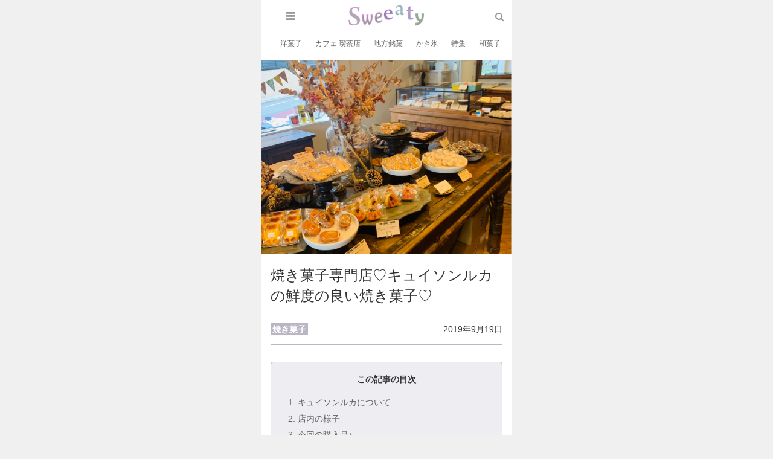

--- FILE ---
content_type: text/html; charset=UTF-8
request_url: https://sweeaty.net/222
body_size: 10719
content:
<!doctype html>
<html>
<head>
    <meta charset="utf-8">
    <title>焼き菓子専門店♡キュイソンルカの鮮度の良い焼き菓子♡ | Sweeaty◆東京スイーツブログ。</title>
    <meta name="description" content="ケーキ屋さんの焼き菓子といえば、日持ちする手土産として脇役的な扱いですが、東京・西小山にあるキュイソンルカではそんな脇役だった焼き菓子たちが主役になっているんです♪キュイソンルカについてキュイソンルカは2013年、東京・西小山にオープ…" />
    <meta http-equiv="Content-Script-Type" content="text/javascript">
    <meta http-equiv="Content-Style-Type" content="text/css">
        <meta name="twitter:card" content="summary_large_image" />
    <meta name="twitter:site" content="@sweeaty_810" />
    <meta property="og:url" content="https://sweeaty.net/222" />
    <meta property="og:title" content="焼き菓子専門店♡キュイソンルカの鮮度の良い焼き菓子♡ | Sweeaty◆東京スイーツブログ。" />
    <meta property="og:description" content="ケーキ屋さんの焼き菓子といえば、日持ちする手土産として脇役的な扱いですが、東京・西小山にあるキュイソンルカではそんな脇役だった焼き菓子たちが主役になっているんです♪キュイソンルカについてキュイソンルカは2013年、東京・西小山にオープ…" />
    <meta property="og:image" content="https://sweeaty.net/wp-content/uploads/2019/09/IMG_6630.jpg" />
        <link rel="alternate" href="" hreflang="x-default">
    <link rel="apple-touch-icon" href="https://sweeaty.net/wp-content/themes/sweeaty/img/icon/web_clip.png">
    <link rel="icon" type="/image/vnd.microsoft.icon" href="https://sweeaty.net/wp-content/themes/sweeaty/img/icon/favicon.ico">
    <link rel="stylesheet" href="https://sweeaty.net/wp-content/themes/sweeaty/css/bootstrap.min.css">
    <link rel="stylesheet" href="https://sweeaty.net/wp-content/themes/sweeaty/css/reset.css?d=20251126000703">
    <link rel="stylesheet" href="https://sweeaty.net/wp-content/themes/sweeaty/css/common.css">
    <link rel="stylesheet" href="https://sweeaty.net/wp-content/themes/sweeaty/css/style_s.css?d=20251126000703">
    <link rel="stylesheet" href="https://sweeaty.net/wp-content/themes/sweeaty/css/slick.css">
    <link rel="stylesheet" href="https://sweeaty.net/wp-content/themes/sweeaty/css/slick-theme.css">
    <link href="https://netdna.bootstrapcdn.com/font-awesome/4.0.3/css/font-awesome.min.css" rel="stylesheet">
    <script src="//code.jquery.com/jquery-2.2.4.min.js"></script>
    <script src="https://sweeaty.net/wp-content/themes/sweeaty/js/open.js"></script>
    <script src="https://sweeaty.net/wp-content/themes/sweeaty/js/slick.min.js"></script>
     <!--[if lt IE 9]>
        <script src="https://oss.maxcdn.com/libs/html5shiv/3.7.0/html5shiv.js"></script>
        <script src="https://oss.maxcdn.com/libs/respond.js/1.4.2/respond.min.js"></script>
    <![endif]-->
    <meta name="viewport" content="width=device-width, initial-scale=1.0">
    <meta name="p:domain_verify" content="e4d7e6c7e39219c8479338e899285218"/>
    <link rel='dns-prefetch' href='//sweeaty.net' />
<link rel='dns-prefetch' href='//s.w.org' />
<link rel="alternate" type="application/rss+xml" title="Sweeaty◆東京スイーツブログ。 &raquo; 焼き菓子専門店♡キュイソンルカの鮮度の良い焼き菓子♡ のコメントのフィード" href="https://sweeaty.net/222/feed" />
		<script type="text/javascript">
			window._wpemojiSettings = {"baseUrl":"https:\/\/s.w.org\/images\/core\/emoji\/12.0.0-1\/72x72\/","ext":".png","svgUrl":"https:\/\/s.w.org\/images\/core\/emoji\/12.0.0-1\/svg\/","svgExt":".svg","source":{"concatemoji":"https:\/\/sweeaty.net\/wp-includes\/js\/wp-emoji-release.min.js?ver=5.2.2"}};
			!function(a,b,c){function d(a,b){var c=String.fromCharCode;l.clearRect(0,0,k.width,k.height),l.fillText(c.apply(this,a),0,0);var d=k.toDataURL();l.clearRect(0,0,k.width,k.height),l.fillText(c.apply(this,b),0,0);var e=k.toDataURL();return d===e}function e(a){var b;if(!l||!l.fillText)return!1;switch(l.textBaseline="top",l.font="600 32px Arial",a){case"flag":return!(b=d([55356,56826,55356,56819],[55356,56826,8203,55356,56819]))&&(b=d([55356,57332,56128,56423,56128,56418,56128,56421,56128,56430,56128,56423,56128,56447],[55356,57332,8203,56128,56423,8203,56128,56418,8203,56128,56421,8203,56128,56430,8203,56128,56423,8203,56128,56447]),!b);case"emoji":return b=d([55357,56424,55356,57342,8205,55358,56605,8205,55357,56424,55356,57340],[55357,56424,55356,57342,8203,55358,56605,8203,55357,56424,55356,57340]),!b}return!1}function f(a){var c=b.createElement("script");c.src=a,c.defer=c.type="text/javascript",b.getElementsByTagName("head")[0].appendChild(c)}var g,h,i,j,k=b.createElement("canvas"),l=k.getContext&&k.getContext("2d");for(j=Array("flag","emoji"),c.supports={everything:!0,everythingExceptFlag:!0},i=0;i<j.length;i++)c.supports[j[i]]=e(j[i]),c.supports.everything=c.supports.everything&&c.supports[j[i]],"flag"!==j[i]&&(c.supports.everythingExceptFlag=c.supports.everythingExceptFlag&&c.supports[j[i]]);c.supports.everythingExceptFlag=c.supports.everythingExceptFlag&&!c.supports.flag,c.DOMReady=!1,c.readyCallback=function(){c.DOMReady=!0},c.supports.everything||(h=function(){c.readyCallback()},b.addEventListener?(b.addEventListener("DOMContentLoaded",h,!1),a.addEventListener("load",h,!1)):(a.attachEvent("onload",h),b.attachEvent("onreadystatechange",function(){"complete"===b.readyState&&c.readyCallback()})),g=c.source||{},g.concatemoji?f(g.concatemoji):g.wpemoji&&g.twemoji&&(f(g.twemoji),f(g.wpemoji)))}(window,document,window._wpemojiSettings);
		</script>
		<style type="text/css">
img.wp-smiley,
img.emoji {
	display: inline !important;
	border: none !important;
	box-shadow: none !important;
	height: 1em !important;
	width: 1em !important;
	margin: 0 .07em !important;
	vertical-align: -0.1em !important;
	background: none !important;
	padding: 0 !important;
}
</style>
	<link rel='stylesheet' id='wp-block-library-css'  href='https://sweeaty.net/wp-includes/css/dist/block-library/style.min.css?ver=5.2.2' type='text/css' media='all' />
<link rel='stylesheet' id='contact-form-7-css'  href='https://sweeaty.net/wp-content/plugins/contact-form-7/includes/css/styles.css?ver=5.1.3' type='text/css' media='all' />
<link rel='stylesheet' id='reaction_buttons_css-css'  href='https://sweeaty.net/wp-content/plugins/reaction-buttons/reaction_buttons.css?ver=5.2.2' type='text/css' media='all' />
<script type='text/javascript' src='https://sweeaty.net/wp-includes/js/jquery/jquery.js?ver=1.12.4-wp'></script>
<script type='text/javascript' src='https://sweeaty.net/wp-includes/js/jquery/jquery-migrate.min.js?ver=1.4.1'></script>
<!--[if lt IE 8]>
<script type='text/javascript' src='https://sweeaty.net/wp-includes/js/json2.min.js?ver=2015-05-03'></script>
<![endif]-->
<link rel='https://api.w.org/' href='https://sweeaty.net/wp-json/' />
<link rel="EditURI" type="application/rsd+xml" title="RSD" href="https://sweeaty.net/xmlrpc.php?rsd" />
<link rel="wlwmanifest" type="application/wlwmanifest+xml" href="https://sweeaty.net/wp-includes/wlwmanifest.xml" /> 
<link rel='prev' title='9月30日はくるみの日！くるみを使った長野のお菓子、食べ比べてみました♪' href='https://sweeaty.net/371' />
<link rel='next' title='フルーツサンドとスムージーで旬のフルーツを気軽に♡武蔵小山ベルガモット' href='https://sweeaty.net/390' />
<meta name="generator" content="WordPress 5.2.2" />
<link rel="canonical" href="https://sweeaty.net/222" />
<link rel='shortlink' href='https://sweeaty.net/?p=222' />
<link rel="alternate" type="application/json+oembed" href="https://sweeaty.net/wp-json/oembed/1.0/embed?url=https%3A%2F%2Fsweeaty.net%2F222" />
<link rel="alternate" type="text/xml+oembed" href="https://sweeaty.net/wp-json/oembed/1.0/embed?url=https%3A%2F%2Fsweeaty.net%2F222&#038;format=xml" />
	<script	type='text/javascript'><!--
	function reaction_buttons_increment_button_ajax(post_id, button){
		var already_voted_text = '';
		var only_one_vote = true;
		var show_after_votes = false;
		var use_as_counter = false;
		var use_percentages = false;
		var buttons = [0];

		if(!use_as_counter && jQuery("#reaction_buttons_post" + post_id + " .reaction_button_" + button).hasClass('voted')){
			return;
		}

		if(!use_as_counter){
			// remove the href attribute before sending the request to make
			// sure no one votes more than once by clicking ten times fast
			if(only_one_vote){
				// remove all the onclicks from the posts and replace it by the
				// alert not to vote twice if set
				if(already_voted_text){
					jQuery("#reaction_buttons_post" + post_id + " .reaction_button").attr('onclick', 'javascript:alert(\'' + already_voted_text + '\');');
				}
				else{
					jQuery("#reaction_buttons_post" + post_id + " .reaction_button").removeAttr('onclick');
				}
			}
			else{
				// remove/replace only on the clicked button
				if(already_voted_text){
					jQuery("#reaction_buttons_post" + post_id + " .reaction_button_" + button).attr('onclick', 'javascript:alert(\'' + already_voted_text + '\');');
				}
				else{
					jQuery("#reaction_buttons_post" + post_id + " .reaction_button_" + button).removeAttr('onclick');
				}
			}
		}
		jQuery.ajax({
				type: "post",url: "https://sweeaty.net/wp-admin/admin-ajax.php", dataType: 'json',
					data: { action: 'reaction_buttons_increment_button_php', post_id: post_id, button: button, _ajax_nonce: '5bee234328' },
					success: function(data){
						if(use_percentages){
							var i;
							var b;
							for(i = 0; i < buttons.length; ++i){
								b = buttons[i];
								jQuery("#reaction_buttons_post" + post_id + " .reaction_button_" + b + " .count_number").html(data['percentage'][b]);
							}
						}
                        else if(show_after_votes){
							var i;
							var b;
							for(i = 0; i < buttons.length; ++i){
								b = buttons[i];
								jQuery("#reaction_buttons_post" + post_id + " .reaction_button_" + b + " .count_number").html(data['counts'][b]);
							}
						}
						else{
							jQuery("#reaction_buttons_post" + post_id + " .reaction_button_" + button + " .count_number").html(data['count']);
						}
						if(only_one_vote){
							jQuery("#reaction_buttons_post" + post_id + " .reaction_button").addClass('voted');
							jQuery("#reaction_buttons_post" + post_id + " .reaction_button_" + button).addClass('rb_chosen');
						}
						else{
							jQuery("#reaction_buttons_post" + post_id + " .reaction_button_" + button).addClass('voted');
						}
                        if(show_after_votes){
							jQuery("#reaction_buttons_post" + post_id + " .reaction_button .braces").removeAttr('style');
						}
					}
			});
		}
	--></script>
	    <!-- Global site tag (gtag.js) - Google Analytics -->
    <script async src="https://www.googletagmanager.com/gtag/js?id=UA-145400930-1"></script>
    <script>
      window.dataLayer = window.dataLayer || [];
      function gtag(){dataLayer.push(arguments);}
      gtag('js', new Date());

      gtag('config', 'UA-145400930-1');
    </script>
    <script data-ad-client="ca-pub-4481518487831227" async src="https://pagead2.googlesyndication.com/pagead/js/adsbygoogle.js"></script>
</head>
    <body>
      <div id="body-wrap">
        <div id="wrap">
          <header class="fixed">
            <div id="top-nav" class="">
              <nav class="navbar navbar-static-top disable-margin" role="navigation">
                <div class="container">
                  <div class="navbar-header">
                    <h1 id="logo" class="logo-type">
                      <a class="logo" href="https://sweeaty.net/"><img src="https://sweeaty.net/wp-content/themes/sweeaty/images/logo.png" height="35px"></a>
                    </h1>
                    <button id="menu_btn" class="menu-btn menu-open-btn">
                      <i class="fa fa-reorder fa-bars fa-lg"></i>
                    </button>
                    <div id="search_btn" style="position:absolute; top:20px; right:12px;">
                      <i class="fa fa-search top-nav-fa-search"></i>
                    </div>
                    <!-- スライドメニュー-->
                    <div class="cps-sp-menu-bar animate-off">
                      <ul class="head-sp-menu-bar-inner">
                       <li class="menu-item"><a href="https://sweeaty.net/category/confectionery">洋菓子</a> </li> <li class="menu-item"><a href="https://sweeaty.net/category/cafe">カフェ 喫茶店</a> </li> <li class="menu-item"><a href="https://sweeaty.net/category/localconfectionery">地方銘菓</a> </li> <li class="menu-item"><a href="https://sweeaty.net/category/shavedice">かき氷</a> </li> <li class="menu-item"><a href="https://sweeaty.net/category/special">特集</a> </li> <li class="menu-item"><a href="https://sweeaty.net/category/japanesesweets">和菓子</a> </li> <li class="menu-item"><a href="https://sweeaty.net/category/bake">焼き菓子</a> </li> <li class="menu-item"><a href="https://sweeaty.net/category/fruits">フルーツ</a> </li> <li class="menu-item"><a href="https://sweeaty.net/category/%e3%83%91%e3%83%b3%e5%b1%8b">パン屋</a> </li> <li class="menu-item"><a href="https://sweeaty.net/category/column">コラム</a> </li> <li class="menu-item"><a href="https://sweeaty.net/category/cheese">チーズ</a> </li> <li class="menu-item"><a href="https://sweeaty.net/category/%e3%82%b3%e3%83%b3%e3%83%93%e3%83%8b%e3%80%81%e3%82%b9%e3%83%bc%e3%83%91%e3%83%bc">コンビニ、スーパー</a> </li> <li class="menu-item"><a href="https://sweeaty.net/category/%e3%83%87%e3%83%aa%e3%83%90%e3%83%aa%e3%83%bc">デリバリー</a> </li> <li class="menu-item"><a href="https://sweeaty.net/category/%e3%83%89%e3%83%bc%e3%83%8a%e3%83%84">ドーナツ</a> </li> <li class="menu-item"><a href="https://sweeaty.net/category/%e3%82%af%e3%83%ac%e3%83%bc%e3%83%97">クレープ</a> </li>                       </ul>
                    </div>
                    <!-- /スライドメニュー-->
                  </div><!--navbar -->
                </div><!--container-->
              </nav>
            </div><!--top-nav-->
          </header>
<div class="search_cont">
  <div class="search">
    <form id="form1" method="get" class="searchform" action="https://sweeaty.net/">
  <input id="sbox" type="text" placeholder="キーワードを入力" name="s" class="searchfield" value="" />
  <button id="sbtn" type="submit"><i class="fa fa-search top-nav-fa-search"></i></button>
</form>
  </div><!-- /.search -->
  <div class="search_close_cont">
    <div class="search_close"><span></span></div>
  </div><!-- /.search_close_cont -->
</div><!-- /.menu_cont -->
<div class="menu_cont">
  <ul class="menu">
  </ul><!-- /.menu -->
  <ul class="sub_menu">
    <li><a href="/privacypolicy">プライバシーポリシー</a></li>
    <li><a href="/contact">お問い合わせ</a></li>
  </ul>
  <div class="menu_close_cont">
    <div class="menu_close"><span></span></div>
  </div><!-- /.menu_close_cont -->
</div><!-- /.menu_cont -->
    <div id="body" data-is-login="off" data-device="sp">
      <div class="main-visual clearfix" style="margin-bottom: 5px;">
        <img src="https://sweeaty.net/wp-content/uploads/2019/09/IMG_6630.jpg">
      </div>
      <div class="container">
        <div id="main" class="">
          <div id="detail" class="clearfix">
                          <div id="title_wrapper">
                <h2>焼き菓子専門店♡キュイソンルカの鮮度の良い焼き菓子♡</h2>
              </div>
              <div class="detail_info">
                <p class="detail_category"><a href="https://sweeaty.net/category/bake" rel="category tag">焼き菓子</a></p>
                <p class="date">
                  2019年9月19日                </p><!-- /.data -->
              </div><!-- /.detail_info -->
              <div class="detail_article">
                <div class="detail_article_block" id="article01">
                  <div id="toc_container" class="no_bullets"><p class="toc_title">この記事の目次</p><ul class="toc_list"><li><a href="/222#1"><span class="toc_number toc_depth_1">1</span>.&nbsp;キュイソンルカについて</a></li><li><a href="/222#2"><span class="toc_number toc_depth_1">2</span>.&nbsp;店内の様子</a></li><li><a href="/222/2#3"><span class="toc_number toc_depth_1">3</span>.&nbsp;今回の購入品♪</a></li><li><a href="/222/2#4"><span class="toc_number toc_depth_1">4</span>.&nbsp;混雑状況と注意点</a></li><li><a href="/222/2#5"><span class="toc_number toc_depth_1">5</span>.&nbsp;まとめ</a></li><li><a href="/222/2#6"><span class="toc_number toc_depth_1">6</span>.&nbsp;店舗情報</a></li></ul></div><p>ケーキ屋さんの焼き菓子といえば、日持ちする手土産として脇役的な扱いですが、<strong>東京・西小山</strong>にある<strong>キュイソンルカ</strong>ではそんな脇役だった焼き菓子たちが主役になっているんです♪</p>
<h3 id="1">キュイソンルカについて</h3>
<p><strong>キュイソンルカ</strong>は2013年、<strong>東京・西小山</strong>にオープンした<strong>焼き菓子専門店</strong>。<br />
焼き菓子といえば日持ちのするお菓子として、賞味期限が長く設定されているものが多いですが、キュイソンルカでは焼きたての風味を大切にしたいという想いから、<strong>賞味期限を8日間</strong>に設定。保存料は使わず、冷凍保存もせずに作ることで、焼き菓子本来の美味しさを提供しています。</p>
<h3 id="2">店内の様子</h3>
<p><img src="https://sweeaty.net/wp-content/uploads/2019/09/IMG_6631-261x300.jpg" alt="" width="261" height="300" class="alignnone size-medium wp-image-2512" srcset="https://sweeaty.net/wp-content/uploads/2019/09/IMG_6631-261x300.jpg 261w, https://sweeaty.net/wp-content/uploads/2019/09/IMG_6631-768x883.jpg 768w, https://sweeaty.net/wp-content/uploads/2019/09/IMG_6631-890x1024.jpg 890w, https://sweeaty.net/wp-content/uploads/2019/09/IMG_6631.jpg 1252w" sizes="(max-width: 261px) 100vw, 261px" /><br />
まず入って目に入るのが店内中央にある大きなアンティークテーブル。<br />
<img src="https://sweeaty.net/wp-content/uploads/2019/09/IMG_6627-260x300.jpg" alt="" width="260" height="300" class="alignnone size-medium wp-image-2508" srcset="https://sweeaty.net/wp-content/uploads/2019/09/IMG_6627-260x300.jpg 260w, https://sweeaty.net/wp-content/uploads/2019/09/IMG_6627-768x888.jpg 768w, https://sweeaty.net/wp-content/uploads/2019/09/IMG_6627-886x1024.jpg 886w, https://sweeaty.net/wp-content/uploads/2019/09/IMG_6627.jpg 1246w" sizes="(max-width: 260px) 100vw, 260px" /><br />
落ち着いた雰囲気の店内に可愛らしい焼き菓子たちがずらっと並んでます！<br />
<img src="https://sweeaty.net/wp-content/uploads/2019/09/IMG_6634-267x300.jpg" alt="" width="267" height="300" class="alignnone size-medium wp-image-2514" srcset="https://sweeaty.net/wp-content/uploads/2019/09/IMG_6634-267x300.jpg 267w, https://sweeaty.net/wp-content/uploads/2019/09/IMG_6634-768x863.jpg 768w, https://sweeaty.net/wp-content/uploads/2019/09/IMG_6634-912x1024.jpg 912w, https://sweeaty.net/wp-content/uploads/2019/09/IMG_6634.jpg 1282w" sizes="(max-width: 267px) 100vw, 267px" /><br />
ガトーショコラやチーズケーキなどはレジ横に陳列されていました♪</p>
<table border="0" cellpadding="0" cellspacing="0"style="margin:0 auto;">
<tr>
<td>
<div style="border:1px solid #95a5a6;border-radius:.75rem;background-color:#FFFFFF;width:280px;margin:0px;padding:5px;text-align:center;overflow:hidden;">
<table>
<tr>
<td style="width:128px"><a href="https://hb.afl.rakuten.co.jp/ichiba/209a7853.e19abc96.209a7854.4e284a95/?pc=https%3A%2F%2Fitem.rakuten.co.jp%2Fy-moncoeur%2F100013%2F&#038;link_type=picttext&#038;ut=[base64]%3D%3D" target="_blank" rel="nofollow sponsored noopener noreferrer" style="word-wrap:break-word;"  ><img src="https://hbb.afl.rakuten.co.jp/hgb/209a7853.e19abc96.209a7854.4e284a95/?me_id=1375133&#038;item_id=10000028&#038;pc=https%3A%2F%2Fthumbnail.image.rakuten.co.jp%2F%400_mall%2Fy-moncoeur%2Fcabinet%2F1bn111.jpg%3F_ex%3D128x128&#038;s=128x128&#038;t=picttext" border="0" style="margin:2px" alt="" title=""></a></td>
<td style="vertical-align:top;width:136px;">
<p style="font-size:12px;line-height:1.4em;text-align:left;margin:0px;padding:2px 6px;word-wrap:break-word"><a href="https://hb.afl.rakuten.co.jp/ichiba/209a7853.e19abc96.209a7854.4e284a95/?pc=https%3A%2F%2Fitem.rakuten.co.jp%2Fy-moncoeur%2F100013%2F&#038;link_type=picttext&#038;ut=[base64]%3D%3D" target="_blank" rel="nofollow sponsored noopener noreferrer" style="word-wrap:break-word;"  >【 お買い物マラソン 】チーズケーキ【送料無料・お得な訳あり】キズあり天使のチーズケーキ5号 （5〜6名様用） 【モンクール】 湯河原チーズケーキ チーズケーキ お試し 母の日 父の日 訳あり 送料無料 内祝い ポイント消化 チーズケーキ</a></p>
</td>
</tr>
</table>
</div>
<p></p>
<p style="color:#000000;font-size:12px;line-height:1.4em;margin:5px;word-wrap:break-word">
</td>
</tr>
</table>
                </div><!-- /.detail_article_block -->
              </div><!-- /.detail_article -->
                            <ul class="nextPage"><a href="https://sweeaty.net/222/2" class="post-page-numbers"><li>次ページへ</li></a><li><span><i class="fa fa-angle-right"></i></span></li></ul>                            <ul class="pagerNumber"><li>1</li><li>/</li><li>2</li></ul>              
<div id='reaction_buttons_post222' class='reaction_buttons'>
<div class="reaction_buttons_tagline">記事が気に入ったら押してね</div><ul><li class='reaction_button reaction_button_0' onclick="reaction_buttons_increment_button_ajax('222', '0');"><div><span class='button_name'>♡ 好き</span>&nbsp;<span class='braces'>(</span><span class='count_number'>4</span><span class='braces'>)</span></div></li></ul></div>
                      </div><!-- /#detail -->

          <script async src="https://pagead2.googlesyndication.com/pagead/js/adsbygoogle.js"></script>
          <!-- レクタングル1 -->
          <ins class="adsbygoogle"
               style="display:block"
               data-ad-client="ca-pub-4481518487831227"
               data-ad-slot="9492714625"
               data-ad-format="auto"
               data-full-width-responsive="true"></ins>
          <script>
               (adsbygoogle = window.adsbygoogle || []).push({});
          </script>

          <h3>SNSでシェア</h3>

          <div id="snsWrapper" style="margin-bottom:50px;">
            <a href="http://twitter.com/share?url=https://sweeaty.net/222" class="twitter">Twitter</a>
            <a href="https://www.facebook.com/sharer/sharer.php?u=https://sweeaty.net/222" class="facebook">Facebook</a>
            <a href="http://line.me/R/msg/text/?https://sweeaty.net/222" class="line">LINE</a>
          </div>

          <h3>この記事に関するタグ</h3>

          <div id="tag_wrapper" style="margin-bottom:50px;">
            <ul>
                          <li><a href="/tag/cookie"># クッキー</a></li><li><a href="/tag/nuts"># ナッツ</a></li><li><a href="/tag/financier"># フィナンシェ</a></li><li><a href="/tag/%e3%83%ac%e3%83%a2%e3%83%b3"># レモン</a></li><li><a href="/tag/bake"># 焼き菓子</a></li><li><a href="/tag/%e7%9b%ae%e9%bb%92%e7%b7%9a"># 目黒線</a></li><li><a href="/tag/%e8%a5%bf%e5%b0%8f%e5%b1%b1"># 西小山</a></li>                        </ul>
          </div>

          <h3>関連記事</h3>

          <div class="articleOneColumn" style="margin-bottom:50px;">
                                        <div class="clearfix item">
                <a href="https://sweeaty.net/7311">
                  <div class="thumbWrapper">
                    <img src="https://sweeaty.net/wp-content/uploads/2025/10/新画像サイズ-89.jpg" alt="駒場東大前のカフェといえばここ！焼き菓子最強グラットブラウン ローストアンドベイク　Gratbrown Roast and Bake">
                  </div>
                  <div class="textWrapper">
                    <p>駒場東大前のカフェといえばここ！焼き菓子最強グラットブラウン ローストアンドベイク　Gratbrown Roast and Bake</p>
                  </div>
                  <div class="performance-wrapper">
                    <div class="right clearfix">
                      <span><i class="fa fa-heart"></i>&nbsp;0</span>
                      <span><i class="fa fa-eye"></i>&nbsp;104</span>
                    </div><!-- right -->
                  </div><!-- performance-wrapper -->
                </a>
              </div>
                                        <div class="clearfix item">
                <a href="https://sweeaty.net/360">
                  <div class="thumbWrapper">
                    <img src="https://sweeaty.net/wp-content/uploads/2019/08/IMG_5183.jpg" alt="世田谷線おやつ◆松陰神社前メルシーベイクは少数精鋭の焼き菓子たちが全部美味しい件。">
                  </div>
                  <div class="textWrapper">
                    <p>世田谷線おやつ◆松陰神社前メルシーベイクは少数精鋭の焼き菓子たちが全部美味しい件。</p>
                  </div>
                  <div class="performance-wrapper">
                    <div class="right clearfix">
                      <span><i class="fa fa-heart"></i>&nbsp;7</span>
                      <span><i class="fa fa-eye"></i>&nbsp;10308</span>
                    </div><!-- right -->
                  </div><!-- performance-wrapper -->
                </a>
              </div>
                                        <div class="clearfix item">
                <a href="https://sweeaty.net/350">
                  <div class="thumbWrapper">
                    <img src="https://sweeaty.net/wp-content/uploads/2019/08/IMG_5745-e1567326817167.jpg" alt="長野に移転した！！！やまねフランス、ほぼ全商品食べてる私が個性的なお菓子たちを紹介します♪">
                  </div>
                  <div class="textWrapper">
                    <p>長野に移転した！！！やまねフランス、ほぼ全商品食べてる私が個性的なお菓子たちを紹介します♪</p>
                  </div>
                  <div class="performance-wrapper">
                    <div class="right clearfix">
                      <span><i class="fa fa-heart"></i>&nbsp;12</span>
                      <span><i class="fa fa-eye"></i>&nbsp;12858</span>
                    </div><!-- right -->
                  </div><!-- performance-wrapper -->
                </a>
              </div>
                                        <script async src="https://pagead2.googlesyndication.com/pagead/js/adsbygoogle.js"></script>
              <ins class="adsbygoogle"
                   style="display:block"
                   data-ad-format="fluid"
                   data-ad-layout-key="-hq-r-13-5n+lz"
                   data-ad-client="ca-pub-4481518487831227"
                   data-ad-slot="5081440010"></ins>
              <script>
                   (adsbygoogle = window.adsbygoogle || []).push({});
              </script>
                            <div class="clearfix item">
                <a href="https://sweeaty.net/460">
                  <div class="thumbWrapper">
                    <img src="https://sweeaty.net/wp-content/uploads/2022/04/IMG_2287.jpg" alt="三宿おやつ◆お菓子屋さんpolepole+のほぼ毎週行ってる大ファンの私が商品紹介します♡">
                  </div>
                  <div class="textWrapper">
                    <p>三宿おやつ◆お菓子屋さんpolepole+のほぼ毎週行ってる大ファンの私が商品紹介します♡</p>
                  </div>
                  <div class="performance-wrapper">
                    <div class="right clearfix">
                      <span><i class="fa fa-heart"></i>&nbsp;8</span>
                      <span><i class="fa fa-eye"></i>&nbsp;9238</span>
                    </div><!-- right -->
                  </div><!-- performance-wrapper -->
                </a>
              </div>
                                        <div class="clearfix item">
                <a href="https://sweeaty.net/306">
                  <div class="thumbWrapper">
                    <img src="https://sweeaty.net/wp-content/uploads/2025/05/Sweeaty用-30.jpg" alt="イギリス菓子EARLY BiRDS MORNING CLUBに久しぶりに行ってきた！＠世田谷線西太子堂">
                  </div>
                  <div class="textWrapper">
                    <p>イギリス菓子EARLY BiRDS MORNING CLUBに久しぶりに行ってきた！＠世田谷線西太子堂</p>
                  </div>
                  <div class="performance-wrapper">
                    <div class="right clearfix">
                      <span><i class="fa fa-heart"></i>&nbsp;0</span>
                      <span><i class="fa fa-eye"></i>&nbsp;542</span>
                    </div><!-- right -->
                  </div><!-- performance-wrapper -->
                </a>
              </div>
                                        <div class="clearfix item">
                <a href="https://sweeaty.net/492">
                  <div class="thumbWrapper">
                    <img src="https://sweeaty.net/wp-content/uploads/2020/01/IMG_1010.jpg" alt="土日祝限定◆カヌレ専門店ダンラポッシュのワインに合う大人のカヌレ♡">
                  </div>
                  <div class="textWrapper">
                    <p>土日祝限定◆カヌレ専門店ダンラポッシュのワインに合う大人のカヌレ♡</p>
                  </div>
                  <div class="performance-wrapper">
                    <div class="right clearfix">
                      <span><i class="fa fa-heart"></i>&nbsp;1</span>
                      <span><i class="fa fa-eye"></i>&nbsp;3589</span>
                    </div><!-- right -->
                  </div><!-- performance-wrapper -->
                </a>
              </div>
                      </div><!-- /new -->

          <script async src="https://pagead2.googlesyndication.com/pagead/js/adsbygoogle.js"></script>
          <!-- レクタングル2 -->
          <ins class="adsbygoogle"
               style="display:block"
               data-ad-client="ca-pub-4481518487831227"
               data-ad-slot="6838631124"
               data-ad-format="auto"
               data-full-width-responsive="true"></ins>
          <script>
               (adsbygoogle = window.adsbygoogle || []).push({});
          </script>

          <h3>おすすめ記事一覧</h3>

          <div id="relatedWrapper" class="clearfix">

                          <div class="article">
                  <div class="wp-im">
                    <a href="https://sweeaty.net/7311" title=""><img src="https://sweeaty.net/wp-content/uploads/2025/10/新画像サイズ-89.jpg" alt="駒場東大前のカフェといえばここ！焼き菓子最強グラットブラウン ローストアンドベイク　Gratbrown Roast and Bake"></a><span class="category hide-pc">カフェ 喫茶店</span>
                  </div>
                  <div class="article-text">
                    <p><a class="txt text-initial" href="https://sweeaty.net/7311" rel="bookmark">駒場東大前のカフェといえばここ！焼き菓子最強グラットブラウン ローストアンドベイク　Gratbrown Roast and Bake</a></p>
                  </div>
                  <div class="performance-wrapper">
                    <div class="right clearfix">
                      <span><i class="fa fa-heart"></i>&nbsp;0</span>
                      <span><i class="fa fa-eye"></i>&nbsp;104</span>
                    </div><!-- right -->
                  </div><!-- performance-wrapper -->
              </div>
                            <div class="article">
                  <div class="wp-im">
                    <a href="https://sweeaty.net/509" title=""><img src="https://sweeaty.net/wp-content/uploads/2021/11/IMG_2289.jpg" alt="食べ●グをアテにしないと決めた夏から６年が経った件。"></a><span class="category hide-pc">コラム</span>
                  </div>
                  <div class="article-text">
                    <p><a class="txt text-initial" href="https://sweeaty.net/509" rel="bookmark">食べ●グをアテにしないと決めた夏から６年が経った件。</a></p>
                  </div>
                  <div class="performance-wrapper">
                    <div class="right clearfix">
                      <span><i class="fa fa-heart"></i>&nbsp;19</span>
                      <span><i class="fa fa-eye"></i>&nbsp;2511</span>
                    </div><!-- right -->
                  </div><!-- performance-wrapper -->
              </div>
                            <div class="article">
                  <div class="wp-im">
                    <a href="https://sweeaty.net/438" title=""><img src="https://sweeaty.net/wp-content/uploads/2098/08/IMG_0621.jpg" alt="北海道土産といえば六花亭のマルセイシリーズ!他にもおすすめ商品♡"></a><span class="category hide-pc">地方銘菓</span>
                  </div>
                  <div class="article-text">
                    <p><a class="txt text-initial" href="https://sweeaty.net/438" rel="bookmark">北海道土産といえば六花亭のマルセイシリーズ!他にもおすすめ商品♡</a></p>
                  </div>
                  <div class="performance-wrapper">
                    <div class="right clearfix">
                      <span><i class="fa fa-heart"></i>&nbsp;4</span>
                      <span><i class="fa fa-eye"></i>&nbsp;5652</span>
                    </div><!-- right -->
                  </div><!-- performance-wrapper -->
              </div>
                            <div class="article">
                  <div class="wp-im">
                    <a href="https://sweeaty.net/516" title=""><img src="https://sweeaty.net/wp-content/uploads/2020/08/Sweaty-51-1.jpg" alt="2025年夏、お土産色々いただきました。まとめ"></a><span class="category hide-pc">地方銘菓</span>
                  </div>
                  <div class="article-text">
                    <p><a class="txt text-initial" href="https://sweeaty.net/516" rel="bookmark">2025年夏、お土産色々いただきました。まとめ</a></p>
                  </div>
                  <div class="performance-wrapper">
                    <div class="right clearfix">
                      <span><i class="fa fa-heart"></i>&nbsp;0</span>
                      <span><i class="fa fa-eye"></i>&nbsp;185</span>
                    </div><!-- right -->
                  </div><!-- performance-wrapper -->
              </div>
                            <div class="article">
                  <div class="wp-im">
                    <a href="https://sweeaty.net/389" title=""><img src="https://sweeaty.net/wp-content/uploads/2020/01/IMG_1815.jpg" alt="パンケーキより王道ホットケーキ派！東京シンプルホットケーキ８選♡"></a><span class="category hide-pc">特集</span>
                  </div>
                  <div class="article-text">
                    <p><a class="txt text-initial" href="https://sweeaty.net/389" rel="bookmark">パンケーキより王道ホットケーキ派！東京シンプルホットケーキ８選♡</a></p>
                  </div>
                  <div class="performance-wrapper">
                    <div class="right clearfix">
                      <span><i class="fa fa-heart"></i>&nbsp;1</span>
                      <span><i class="fa fa-eye"></i>&nbsp;5126</span>
                    </div><!-- right -->
                  </div><!-- performance-wrapper -->
              </div>
                            <div class="article">
                  <div class="wp-im">
                    <a href="https://sweeaty.net/336" title=""><img src="https://sweeaty.net/wp-content/uploads/2021/03/IMG_2240.jpg" alt="田都おやつ◆用賀リョウラRyouraは美味しくて可愛くて優しくてときめきが止まらない"></a><span class="category hide-pc">洋菓子</span>
                  </div>
                  <div class="article-text">
                    <p><a class="txt text-initial" href="https://sweeaty.net/336" rel="bookmark">田都おやつ◆用賀リョウラRyouraは美味しくて可愛くて優しくてときめきが止まらない</a></p>
                  </div>
                  <div class="performance-wrapper">
                    <div class="right clearfix">
                      <span><i class="fa fa-heart"></i>&nbsp;1</span>
                      <span><i class="fa fa-eye"></i>&nbsp;5705</span>
                    </div><!-- right -->
                  </div><!-- performance-wrapper -->
              </div>
                            <div class="article">
                  <div class="wp-im">
                    <a href="https://sweeaty.net/502" title=""><img src="https://sweeaty.net/wp-content/uploads/2020/01/IMG_1359.jpg" alt="神田精養軒のマドレーヌが復活！池袋東武で懐かしの味が買える！"></a><span class="category hide-pc">地方銘菓</span>
                  </div>
                  <div class="article-text">
                    <p><a class="txt text-initial" href="https://sweeaty.net/502" rel="bookmark">神田精養軒のマドレーヌが復活！池袋東武で懐かしの味が買える！</a></p>
                  </div>
                  <div class="performance-wrapper">
                    <div class="right clearfix">
                      <span><i class="fa fa-heart"></i>&nbsp;73</span>
                      <span><i class="fa fa-eye"></i>&nbsp;47279</span>
                    </div><!-- right -->
                  </div><!-- performance-wrapper -->
              </div>
                          </div><!-- /relatedWrapper -->

        </div><!-- /main-->
      </div><!-- /container -->
    </div><!-- /body -->
  </div><!-- /wrap -->
</div><!-- /body-wrap-->
<footer>
  <a href="/"><img src="https://sweeaty.net/wp-content/themes/sweeaty/images/logo.png" height="30px"></a>
  <p class="catchcopy">Sweeaty◆東京スイーツブログ。</p>
  <div class="linkWrapper">
    <a href="/">トップ</a>
    <a href="/privacypolicy">プライバシーポリシー</a>
    <a href="/contact">お問い合わせ</a>
    <a href="https://www.instagram.com/sweeaty.net_/" target="_blank"><i class="fa fa-instagram"></i> Instagram</a>
  </div>
  <p class="copyright">&copy;2019 sweeaty</p>
</footer>
<script>　
$(document).ready(function(){
 $('#slick').slick({
      autoplay: true,
      autoplaySpeed: 3000,
      dots: true,
      arrows: false,
   });
 });
</script>
<script type='text/javascript'>
/* <![CDATA[ */
var wpcf7 = {"apiSettings":{"root":"https:\/\/sweeaty.net\/wp-json\/contact-form-7\/v1","namespace":"contact-form-7\/v1"}};
/* ]]> */
</script>
<script type='text/javascript' src='https://sweeaty.net/wp-content/plugins/contact-form-7/includes/js/scripts.js?ver=5.1.3'></script>
<script type='text/javascript' src='https://sweeaty.net/wp-includes/js/wp-embed.min.js?ver=5.2.2'></script>
</body>
</html>


--- FILE ---
content_type: text/html; charset=utf-8
request_url: https://www.google.com/recaptcha/api2/aframe
body_size: 268
content:
<!DOCTYPE HTML><html><head><meta http-equiv="content-type" content="text/html; charset=UTF-8"></head><body><script nonce="47zSkFPZvXb6RG8Ha4gp4g">/** Anti-fraud and anti-abuse applications only. See google.com/recaptcha */ try{var clients={'sodar':'https://pagead2.googlesyndication.com/pagead/sodar?'};window.addEventListener("message",function(a){try{if(a.source===window.parent){var b=JSON.parse(a.data);var c=clients[b['id']];if(c){var d=document.createElement('img');d.src=c+b['params']+'&rc='+(localStorage.getItem("rc::a")?sessionStorage.getItem("rc::b"):"");window.document.body.appendChild(d);sessionStorage.setItem("rc::e",parseInt(sessionStorage.getItem("rc::e")||0)+1);localStorage.setItem("rc::h",'1764115628434');}}}catch(b){}});window.parent.postMessage("_grecaptcha_ready", "*");}catch(b){}</script></body></html>

--- FILE ---
content_type: text/css
request_url: https://sweeaty.net/wp-content/themes/sweeaty/css/common.css
body_size: 1210
content:
@charset "UTF-8";

/* Common */

body{
  background-color:#fffdfd;
  font-family: Helvetica;
}

a{
  color:#5f5f5f;
}
li{
  list-style-type:none;
}
.disable-margin{
  margin:0px;
}

ul.fl li{
  float: left;
}

div.fl{
  float: left;
}

.ul-wrap{
    height: 39px;
    z-index: 10001;
    color: #fff;
    font-weight: bold;
}

.clearfix:after {
  content: " ";
  display: block;
  clear: both;
  height: 0;
  line-height: 0;
  visibility: hidden;
}

.pd-top5 {
  padding-top:5px !important;
}
.pd-top10 {
  padding-top:10px !important;
}
.pd-top15 {
  padding-top:15px !important;
}
.pd-top20 {
  padding-top:20px !important;
}
.pd-bottom5 {
  padding-bottom:5px !important;
}
.pd-bottom10 {
  padding-bottom:10px !important;
}
.pd-bottom15 {
  padding-bottom:15px !important;
}
.pd-bottom20 {
  padding-bottom:20px !important;
}
.pd-left5 {
  padding-left:5px !important;
}
.pd-left10 {
  padding-left:10px !important;
}
.pd-left15 {
  padding-left:15px !important;
}
.pd-left20 {
  padding-left:20px !important;
}
.pd-right5 {
  padding-right:5px !important;
}
.pd-right10 {
  padding-right:10px !important;
}
.pd-right15 {
  padding-right:15px !important;
}
.pd-right20 {
  padding-right:20px !important;
}


--- FILE ---
content_type: text/css
request_url: https://sweeaty.net/wp-content/themes/sweeaty/css/style_s.css?d=20251126000703
body_size: 16251
content:
@charset "UTF-8";
body {
  font-size: 14px;
}

@media screen and (min-width: 415px) {
  body {
    background: #f0f0f0;
  }
  #wrap {
    width: 414px;
    margin: 0 auto;
    background: #fff;
    min-height:90vh;
  }
  header.fixed {
    width: 414px !important;
    margin: auto;
    right: 0;
  }
  .navbar-header {
    float: none !important;
  }
  a:hover,a:focus{
    text-decoration:none !important;
    color:#b98ede;
    opacity:.85s;
  }
  a:hover img{opacity:.85;}
  a.more-button:hover{color:#fff;}
}

.fixed {
  position: fixed;
  top: 0;
  left: 0;
  z-index: 1000;
  width: 100%;
}

#body {
  padding-top: 100px;
}

header .fa {
  color: #999;
}

/* メニュー関連 */
.overlay {
  position: fixed;
  top: 0;
  left: 0;
  display: none;
  width: 100%;
  height: 100%;
  background: #000;
  opacity: 0.7;
  filter: alpha(opacity=70);
  -ms-filter: "alpha(opacity=70)";
  z-index: 9998;
}

#sp-menu {
  background-color: #333;
  color: #fff;
  overflow-y: auto;
  overflow-x: hidden;
  position: fixed;
  top: 0;
  left: 0;
  width: 70%;
  height: 100%;
  font-size: 13px;
  text-align: left;
  z-index: 9999;
  -webkit-transition: 0.2s ease-in-out;
  -moz-transition: 0.2s ease-in-out;
  transition: 0.2s ease-in-out;
}

.menu-language-wrapper {
  padding: 10px 7px;
}

.menu-language-wrapper a {
  color: #fff !important;
  margin-right: 10px;
}

.menuoff {
  -webkit-transform: translate3d(-100%, 0, 0);
  -moz-transform: translate3d(-100%, 0, 0);
  transform: translate3d(-100%, 0, 0);
  z-index: 9999;
}

.menu-open-btn {
  -webkit-user-select: none;
  -webkit-user-drag: none;
  -webkit-tap-highlight-color: transparent;
  touch-action: none;
}

.menu-btn {
  color: #333;
  padding: 10px 10px;
  font-size: 14px;
  margin: 9px 15px;
  position: absolute;
  top: 0;
}

.search-text {
  width: 75%;
  border: 1px solid #acb1b7;
  background-color: #fff;
  font-size: 11px;
  line-height: 19px;
  border-radius: 5px;
  padding: 0 1px 0 1px;
  outline: none;
}

#in-site-search {
  text-align: center;
}

ul.navbar-nav li {
  padding: 0 10px;
}

#sp-menu .obi {
  padding: 0.5em 1em;
  background-color: #333;
  color: #fff;
  font-weight: normal;
  border-bottom: solid 1px #000;
}

.navbar-nav {
  margin: 7.5px -15px 20px -15px;
}

.navbar-header {
  height: 60px;
}

ul.nav-ul-menu li a {
  font-size: 11px;
}

.pc-only {
  display: none;
}

.v-type-wrap {
  height: auto;
  padding: 1px;
}

h1#logo {
  background: #fff;
  margin: 0 auto;
  font-size: 20px;
  text-align: center;
  padding: 8px 0;
}

.top-nav-fa-search {
  color: #333;
  font-size: 16px;
}

div.language-wrap {
  position: relative;
  top: 15px;
  float: right;
  margin-right: 13px;
}

div.language-wrap div {
  display: inline-block;
}

div.language-wrap .en {
  margin-left: 3px;
}

.navbar-nav > li > a {
  line-height: 10px;
}

.main-visual {
  width: 100%;
  margin-bottom: 45px;
}

.main-visual .img-wrapper {
  position: relative;
}

.main-visual img {
  width: 100%;
}

.new {}

.category {
  position: absolute;
  bottom: 0;
  display: block;
  overflow: hidden;
  padding: 0 5px;
  height: 23px;
  -webkit-border-radius: 0 0 0 4px;
  -moz-border-radius: 0 0 0 4px;
  border-radius: 0 0 0 4px;
  text-align: center;
  text-overflow: ellipsis;
  white-space: nowrap;
  font-weight: bold;
  font-size: 12px;
  line-height: 19px;
  -webkit-text-stroke: 1px #FFF;
  text-stroke: 1px #FFF;
}

.category a {
  color: #fff;
}

.main-visual .article-text {
  font-size: 20px;
  line-height: 1.5;
}

.article-text {
  padding: 0px 10px;
  margin: 15px 0px !important;
}

.performance-wrapper {
  padding: 5px 0px !important;
}

.performance-wrapper .left {
  float: left;
  font-size: 13px;
  margin-top: 2px;
}

.performance-wrapper .left span {
  margin-right: 2px;
}

.performance-wrapper .right {
  float: right;
}

.performance-wrapper .right span {
  margin-right: 5px;
}

.article {
  width: calc((100% - 15px)/2);
  float: left;
  margin-right: 15px;
  margin-bottom: 15px;
}

.wp-im {
  position: relative;
}

.article img {
  width: 100%;
  max-height: 132px;
  object-fit: cover;
  height: 204px;
}

.article:nth-child(2n) {
  margin-right: 0;
}

.article .article-text {
  height: 40px;
  overflow: hidden;
}

.carousel-wrapper ol {
  z-index: 15;
  list-style: none;
  text-align: center;
}

.carousel-wrapper li {
  display: inline-block;
  width: 12px;
  height: 12px;
  margin-right: 10px;
  text-indent: -999px;
  cursor: pointer;
  background-color: #999;
  border: 1px solid #fff;
  border-radius: 10px;
}

.carousel-wrapper .active {
  background-color: #fff;
  border: 1px solid #999;
}

.fa-eye, .fa-heart {
  color: #999;
}

.page-numbers.dots{
  border:none;
}
.page-numbers.current,.post-page-numbers.current {
  background-color: #999;
  color: #fff;
}
.next,.prev{display:none !important;}
.article .txt {
  line-height: 1.5;
  display: -webkit-box;
  -webkit-box-orient: vertical;
  -webkit-line-clamp: 2;
}

.article .category {
  background: rgba(170, 164, 184, 0.8);
  color: #fff;
  padding: 3px 3px;
  font-weight: normal;
}

.img-wrapper .category {
  background: rgba(170, 164, 184, 0.8);
  color: #fff;
  padding: 3px 3px;
  font-weight: normal;
}

.search_layer {
  background: rgba(255, 255, 255, 0.75);
  width: 100%;
  height: 100%;
  position: fixed;
  z-index: 9999;
  top: 0;
  display: none;
}

.search_cont {
  display: none;
  position: fixed;
  z-index: 1000;
  width: 100%;
  max-width:414px;
  height: 120vh;
  background: rgba(255, 255, 255, 0.95);
}

.search_cont .search {
  position: absolute;
  margin: 0 auto;
  width: 90%;
  top: 40%;
  left: 0;
  right: 0;
  transform: translate(0, -50%);
  -webkit-transform: translate(0, -50%);
  -moz-transform: translate(0, -50%);
  -ms-transform: translate(0, -50%);
  -o-transform: translate(0, -50%);
}

.search_cont .search form {
  display: flex;
  align-items: center;
}

.search_cont .search #sbox {
  padding: 13px 16px;
  width: 100%;
  background: #fff;
  font-size: 18px;
  border: 1px solid #aaa4b8;
}

.search_cont .search #sbtn {
  display: block;
  width: 60px;
  height: 49px;
  background-color: #000;
  border: none;
}

.search_cont .search #sbtn i {
  color: #fff;
}

.search_cont .search_close_cont {
  position: absolute;
  top: 15px;
  right: 2.5%;
}

.search_cont .search_close_cont .search_close {
  display: inline-block;
  width: 50px;
  height: 50px;
  position: relative;
  cursor: pointer;
}

.search_cont .search_close_cont .search_close span::before,
.search_cont .search_close_cont .search_close span::after {
  display: block;
  content: "";
  position: absolute;
  top: 50%;
  left: 50%;
  width: 84%;
  height: 3%;
  margin: -8% 0 0 -42%;
  background: #999;
}

.search_cont .search_close_cont .search_close span::before {
  transform: rotate(-45deg);
}

.search_cont .search_close_cont .search_close span::after {
  transform: rotate(45deg);
}

.menu_cont {
  position: fixed;
  left: -60%;
  z-index: 1000;
  padding: 0 4.5%;
  width: 60%;
  height: 120vh;
  background: rgba(255, 255, 255, 0.95);
  transition: all 0.5s ease-in-out;
  -webkit-transition: all 0.5s ease-in-out;
  -moz-transition: all 0.5s ease-in-out;
  -ms-transition: all 0.5s ease-in-out;
  -o-transition: all 0.5s ease-in-out;
}

.menu_cont.open {
  left: 0;
}

.menu_cont .menu,.menu_cont .sub_menu {
  margin-top: 80px;
  font-size: 18px;
}

.menu_cont .menu li,.menu_cont .sub_menu li {
  margin-bottom: 1em;
}

.menu_cont .sub_menu{margin:2em 0 0;}

.menu_cont .menu_close_cont {
  position: absolute;
  top: 15px;
  left: 2.5%;
}

.menu_cont .menu_close_cont .menu_close {
  display: inline-block;
  width: 50px;
  height: 50px;
  position: relative;
  cursor: pointer;
}

.menu_cont .menu_close_cont .menu_close span::before,
.menu_cont .menu_close_cont .menu_close span::after {
  display: block;
  content: "";
  position: absolute;
  top: 50%;
  left: 50%;
  width: 84%;
  height: 3%;
  margin: -8% 0 0 -42%;
  background: #999;
}

.menu_cont .menu_close_cont .menu_close span::before {
  transform: rotate(-45deg);
}

.menu_cont .menu_close_cont .menu_close span::after {
  transform: rotate(45deg);
}

#title_wrapper {
  margin-top: 0.5em;
  margin-bottom: 2em;
}

.main-visual img {
  width: 100%;
  max-height: 320px;
  object-fit: cover;
}

#tag_wrapper {
  line-height:1.4;
  margin: 16px 8px 0 0;
  vertical-align: top;
}

#tag_wrapper li {
  display: inline-block;
  text-align: -webkit-match-parent;
  margin: 0 8px 16px 0;
}

#tag_wrapper a {
  color: #999;
  height: 30px;
  padding: 0 12px;
  font-size: 12px;
  border: 1px solid #ccc;
  display: block;
  border-radius: 100px;
  line-height: 30px;
  text-align: justify;
}

#detail {
  margin-bottom: 50px;
}

#detail h2 {
  margin-bottom: 0.5em;
  font-size: 24px;
  line-height: 1.45;
}

#detail .detail_info {
  display: flex;
  justify-content: space-between;
  align-items: center;
  padding-bottom: 1em;
  margin-bottom: 2em;
  border-bottom: 2px solid rgba(170, 164, 184, 0.8);
}

#detail .detail_info .detail_category {
  display: inline-block;
  background: rgba(170, 164, 184, 0.8);
  color: #fff;
  padding: 3px 3px;
  font-weight: bold;
}

#detail .detail_info .detail_category a {
  color: #fff;
}

#detail .detail_article #toc_container {
  margin-bottom: 2em;
  padding: 1em;
  border: 1px solid rgba(170, 164, 184, 0.8);
  background: rgba(170, 164, 184, 0.2);
  border-radius: 5px;
  -webkit-border-radius: 5px;
  -moz-border-radius: 5px;
  -ms-border-radius: 5px;
  -o-border-radius: 5px;
  width:100%;
}

#detail .detail_article #toc_container .toc_title {
  font-size: 14px;
  font-weight: bold;
  margin-bottom: 1em;
}


#detail .detail_article #toc_container .toc_list {
  line-height: 1.45;
}

#detail .detail_article #toc_container .toc_list li {
  margin-left: 1em;
  margin-bottom: 0.5em;
}

#detail .detail_article .index dd li:last-child {
  margin-bottom: 0;
}

#detail .detail_article .index dd li a {
  color: #000;
  text-decoration: initial;
}

.detail_article_block {
  margin-top: -54px;
  padding-top: 54px;
  margin-bottom: 2em;
}

.detail_article_block:last-child {
  margin-bottom: 0;
}

.detail_article_block h3 {
  margin-bottom: 1em;
  padding: 0.75em 1em;
  background: rgba(170, 164, 184, 0.2);
  font-size: 15px;
  font-weight: bold;
  line-height: 1.45;
}

.detail_article_block p {
  margin-bottom: 1.5em;
  line-height: 2.0;
}

.detail_article_block .txt a {
  color: #aaa4b8;
  text-decoration: underline;
}

.detail_article_block .img_cont {
  margin-bottom: 1em;
}

.detail_article_block div{
  max-width:100% !important;
}

.detail_article_block img {
  max-width: 100%;
  height:auto !important;
}

.detail_article_block .wp-caption-text {
  display: block;
  margin-top: 0.5em;
  color: #ccc;
  font-size: 12px;
}

h2 {
  margin-top: 0.5em;
  margin-bottom: 1em;
  font-size: 22px;
  line-height: 1.45;
}

h3 {
    margin-top: 0.5em;
    margin-bottom: 1em;
    font-size: 16px;
    line-height: 1.25;
}

footer{
  border-top: 1px solid #ccc;
  padding-top: 22px;
  text-align: center;
}
.copyright{
  padding:15px 0;
  background: rgba(170, 164, 184, 0.8);
  color: #fff;
  text-align:center;
}

.more-button{
  width:100%;
  display: inline-block;
  padding: 12px 0;
  font-weight:bold;
  color:#fff;
  background-color: rgba(170, 164, 184, 1.0);
  border: 1px solid #ddd;
}
.more-button:focus{
  color:#fff !important;
  text-decoration:none !important;
}


/* 必須マーク */
.must{
  color: #fff;
  margin-right: 10px;
  padding: 6px 10px;
  background: #F92931;
  border-radius: 20px;
}

/* 任意マーク */
.free {
  color: #fff;
  margin-right: 10px;
  padding: 6px 10px;
  background: #424242;
  border-radius: 20px;
}

/* 項目名を太字にする */
form p {
  font-weight: 600;
}

/* 入力項目を見やすくする */
input.wpcf7-form-control.wpcf7-text,
textarea.wpcf7-form-control.wpcf7-textarea {
  width: 100%;
  padding: 8px 15px;
  margin-right: 10px;
  margin-top: 10px;
  border: 1px solid #d0d5d8;
  border-radius: 3px;
}
textarea.wpcf7-form-control.wpcf7-textarea {
  height: 200px;
}


/* 送信ボタンを見やすくする */
input.wpcf7-submit {
  width: 100%;
  height: 50px;
  background: rgba(170, 164, 184, 1.0);
  color: #fff;
  font-size: 16px;
  font-weight: 600;
}

/* エラーメッセージを見やすくする */
span.wpcf7-not-valid-tip,
.wpcf7-response-output.wpcf7-validation-errors {
  color: red;
  font-weight: 600;
}

/* Line Button */
.reaction_buttons_tagline{
  text-align:center;
  font-weight:bold;
  font-size:14px;
}

.reaction_buttons ul{text-align:center;margin:10px 0 0;}

.reaction_button{
  border:none !important;
  background:#f79cd8 !important;
  width:100% !important;
  color:#fff;
  font-size:12px !important;
}

.post-nav-links{
  text-align:center;
}
.post-nav-links a{
  text-decoration:underline;
}
.post-page-numbers{
  display:block;
  width:auto;
  padding: 15px 0;
}
.post-page-numbers a:hover{
  text-decoration: none;
  background-color: #eee;
}

.detail_article_block h4 {
  font-size: 15px;
  padding: 2px 2px 5px 2px;
  color: #444;
  font-weight: 700;
  background: #fff;
}

.detail_article_block p em {
  word-break: break-all;
}
.recommend-link {
  border: 2px solid rgba(170, 164, 184, 0.2);
  border-radius: 3px;
  padding: 10px;
  margin-bottom: 20px;
  margin-right: 0px;
}

.recommend-link .img-wrapper {
  float: left;
  margin-right: 15px;
}

.recommend-link .title-wrapper {
  padding-top: 15px;
}

.twitter-timeline {
  width:90% !important;
}

iframe.twitter-timeline {
  width: 320px !important;
}

.nextPage {
  border: 1px solid #ccc;
  border-radius: 4px;
  height: 48px;
  position: relative;
  text-align: center;
}

.nextPage li span {
  color: #aaa;
  display: block;
  font-size: 20px;
  height: 48px;
  position: absolute;
  right: 0;
  text-align: center;
  top: 0;
  width: 48px;
}

.nextPage li span i {
  top: 11px;
  position: relative;
}

.pagerNumber {
  color: #aaa;
  font-size: 14px;
  height: 18px;
  margin: 10px 24px 30px 24px;
  text-align: center;
}

.pagerNumber li {
  display: inline-block;
  vertical-align: middle;
  line-height: 21px;
  padding: 0 5px;
  font-size: 17px;
}

#toc_container .toc_title {
  text-align: center;
}

#snsWrapper {
  text-align: center;
}

#snsWrapper a {
  border-radius: 4px;
  color: white;
  display: inline-block;
  font-size: 12px;
  height: 33px;
  padding-top: 10px;
  width: 27%;
  margin-right: 10px;
}

#snsWrapper .facebook {
  background-color: #3b5998;
}

#snsWrapper .twitter {
  background-color: #55acee;
}

#snsWrapper .line {
  background-color: #00c300;
}

footer .catchcopy {
  padding:20px;
  color: #999;
  font-size: 12px;
}

footer .linkWrapper {
  margin-bottom: 20px;
}

footer .linkWrapper a {
  display: block;
  padding: 6px;
  font-size:12px;
}

.articleOneColumn img {
  width: 105px;
  max-height: 80px;
  object-fit: cover;
}

.articleOneColumn .thumbWrapper {
  float: left;
  margin: 0 8px 0 0;
}

.articleOneColumn .textWrapper {
  line-height: 1.4;
  font-weight: bold;
  display: -webkit-box;
  display: flex;
  -webkit-box-orient: vertical;
  -webkit-box-direction: normal;
  margin-bottom: 8px;
  padding: 4px 0;
}

.articleOneColumn .item {
  padding: 10px 0;
}

.articleOneColumn .textWrapper p {
  height: 40px;
  overflow: hidden;
  -webkit-line-clamp: 2;
  display: -webkit-box;
  -webkit-box-orient: vertical;
  color: #5f5f5f;
}

.adsbygoogle {
  margin-bottom: 30px;
}

.cps-sp-menu-bar {
  padding: 9px 5px 9px 5px;
  background-color: #fff;
  color: #fff;
  overflow-x: scroll;
  white-space: nowrap;
  -webkit-overflow-scrolling: touch;
  -webkit-backface-visibility: hidden;
  backface-visibility: hidden;
}

.cps-sp-menu-bar ul {
  display: table;
}

.cps-sp-menu-bar ul li {
  display: table-cell;
}

.cps-sp-menu-bar ul li a {
  display: block;
  margin: 0 3px;
  font-size: .75rem;
  letter-spacing: 0;
  padding: 2px 8px 3px 8px;
  font-weight: 500;
  font-feature-settings: "palt";
}

#archives-dropdown {
  -webkit-appearance: none;
  -moz-appearance: none;
  appearance: none;
  background-color: rgba(192,192,192,.15);
  width: 100%;
  margin: 0;
  padding: 10px;
  border-radius: 2px;
  font-size: .85rem;
  color: #888;
  border: none;
  margin-bottom:15px;
}

.pager {
  margin: 0 0 20px 0 !important;
}


--- FILE ---
content_type: application/javascript
request_url: https://sweeaty.net/wp-content/themes/sweeaty/js/open.js
body_size: 390
content:
$(function() {
// 検索
$('#search_btn').click(function () {
	$('.search_cont').fadeToggle()
	$('.menu_cont').removeClass('open')
});
$('.search_close_cont').click(function () {
	$('.search_cont').fadeToggle()
});
// メニュー
$('#menu_btn').click(function () {
	$('.menu_cont').addClass('open')
});
$('.menu_close_cont').click(function () {
	$('.menu_cont').removeClass('open')
});
});